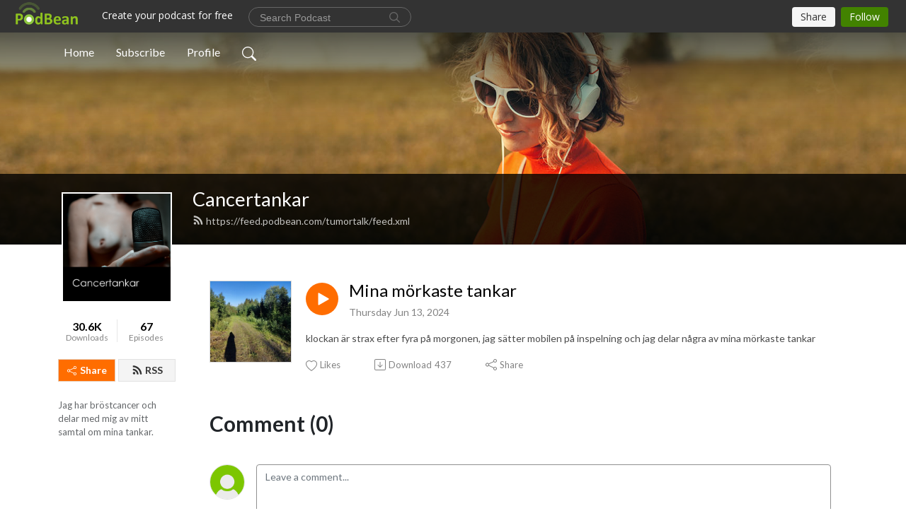

--- FILE ---
content_type: application/javascript; charset=UTF-8
request_url: https://www.podbean.com/cdn-cgi/challenge-platform/h/b/scripts/jsd/e8e65e95f26d/main.js?
body_size: 4578
content:
window._cf_chl_opt={REqn6:'b'};~function(Q1,K,x,I,z,a,D,y){Q1=U,function(m,b,Qy,Q0,v,h){for(Qy={m:362,b:436,v:440,h:439,C:462,i:434,S:387,P:378,B:354,R:375,F:358,M:413},Q0=U,v=m();!![];)try{if(h=parseInt(Q0(Qy.m))/1*(-parseInt(Q0(Qy.b))/2)+parseInt(Q0(Qy.v))/3*(parseInt(Q0(Qy.h))/4)+-parseInt(Q0(Qy.C))/5*(parseInt(Q0(Qy.i))/6)+-parseInt(Q0(Qy.S))/7*(-parseInt(Q0(Qy.P))/8)+-parseInt(Q0(Qy.B))/9+parseInt(Q0(Qy.R))/10*(parseInt(Q0(Qy.F))/11)+-parseInt(Q0(Qy.M))/12,h===b)break;else v.push(v.shift())}catch(C){v.push(v.shift())}}(Q,360723),K=this||self,x=K[Q1(386)],I={},I[Q1(400)]='o',I[Q1(448)]='s',I[Q1(438)]='u',I[Q1(381)]='z',I[Q1(383)]='n',I[Q1(377)]='I',I[Q1(394)]='b',z=I,K[Q1(443)]=function(h,C,i,S,Qh,QO,QE,Q6,B,R,F,M,Z,s){if(Qh={m:391,b:345,v:422,h:345,C:442,i:456,S:437,P:442,B:437,R:404,F:382,M:405,n:368,f:415},QO={m:412,b:405,v:449},QE={m:372,b:431,v:455,h:432},Q6=Q1,C===null||void 0===C)return S;for(B=c(C),h[Q6(Qh.m)][Q6(Qh.b)]&&(B=B[Q6(Qh.v)](h[Q6(Qh.m)][Q6(Qh.h)](C))),B=h[Q6(Qh.C)][Q6(Qh.i)]&&h[Q6(Qh.S)]?h[Q6(Qh.P)][Q6(Qh.i)](new h[(Q6(Qh.B))](B)):function(W,Q7,G){for(Q7=Q6,W[Q7(QO.m)](),G=0;G<W[Q7(QO.b)];W[G]===W[G+1]?W[Q7(QO.v)](G+1,1):G+=1);return W}(B),R='nAsAaAb'.split('A'),R=R[Q6(Qh.R)][Q6(Qh.F)](R),F=0;F<B[Q6(Qh.M)];M=B[F],Z=N(h,C,M),R(Z)?(s=Z==='s'&&!h[Q6(Qh.n)](C[M]),Q6(Qh.f)===i+M?P(i+M,Z):s||P(i+M,C[M])):P(i+M,Z),F++);return S;function P(W,G,Q5){Q5=U,Object[Q5(QE.m)][Q5(QE.b)][Q5(QE.v)](S,G)||(S[G]=[]),S[G][Q5(QE.h)](W)}},a=Q1(351)[Q1(360)](';'),D=a[Q1(404)][Q1(382)](a),K[Q1(402)]=function(m,v,Qi,Q8,h,C,i,S){for(Qi={m:344,b:405,v:405,h:410,C:432,i:425},Q8=Q1,h=Object[Q8(Qi.m)](v),C=0;C<h[Q8(Qi.b)];C++)if(i=h[C],i==='f'&&(i='N'),m[i]){for(S=0;S<v[h[C]][Q8(Qi.v)];-1===m[i][Q8(Qi.h)](v[h[C]][S])&&(D(v[h[C]][S])||m[i][Q8(Qi.C)]('o.'+v[h[C]][S])),S++);}else m[i]=v[h[C]][Q8(Qi.i)](function(P){return'o.'+P})},y=function(Qu,QM,QF,QB,QQ,b,h,C){return Qu={m:416,b:429},QM={m:398,b:398,v:432,h:446,C:398,i:396,S:396,P:398},QF={m:405},QB={m:405,b:396,v:372,h:431,C:455,i:431,S:372,P:380,B:432,R:432,F:380,M:432,n:398,f:432,d:398,Z:372,s:431,W:380,G:432,L:432,g:380,H:432,T:432,o:432,A:446},QQ=Q1,b=String[QQ(Qu.m)],h={'h':function(i,Qw){return Qw={m:352,b:396},i==null?'':h.g(i,6,function(S,QU){return QU=U,QU(Qw.m)[QU(Qw.b)](S)})},'g':function(i,S,P,QY,B,R,F,M,Z,s,W,G,L,H,T,o,A,j){if(QY=QQ,i==null)return'';for(R={},F={},M='',Z=2,s=3,W=2,G=[],L=0,H=0,T=0;T<i[QY(QB.m)];T+=1)if(o=i[QY(QB.b)](T),Object[QY(QB.v)][QY(QB.h)][QY(QB.C)](R,o)||(R[o]=s++,F[o]=!0),A=M+o,Object[QY(QB.v)][QY(QB.i)][QY(QB.C)](R,A))M=A;else{if(Object[QY(QB.S)][QY(QB.h)][QY(QB.C)](F,M)){if(256>M[QY(QB.P)](0)){for(B=0;B<W;L<<=1,S-1==H?(H=0,G[QY(QB.B)](P(L)),L=0):H++,B++);for(j=M[QY(QB.P)](0),B=0;8>B;L=1&j|L<<1,S-1==H?(H=0,G[QY(QB.R)](P(L)),L=0):H++,j>>=1,B++);}else{for(j=1,B=0;B<W;L=j|L<<1.73,S-1==H?(H=0,G[QY(QB.R)](P(L)),L=0):H++,j=0,B++);for(j=M[QY(QB.F)](0),B=0;16>B;L=L<<1.89|j&1,H==S-1?(H=0,G[QY(QB.M)](P(L)),L=0):H++,j>>=1,B++);}Z--,Z==0&&(Z=Math[QY(QB.n)](2,W),W++),delete F[M]}else for(j=R[M],B=0;B<W;L=j&1|L<<1.02,S-1==H?(H=0,G[QY(QB.f)](P(L)),L=0):H++,j>>=1,B++);M=(Z--,Z==0&&(Z=Math[QY(QB.d)](2,W),W++),R[A]=s++,String(o))}if(M!==''){if(Object[QY(QB.Z)][QY(QB.s)][QY(QB.C)](F,M)){if(256>M[QY(QB.F)](0)){for(B=0;B<W;L<<=1,S-1==H?(H=0,G[QY(QB.R)](P(L)),L=0):H++,B++);for(j=M[QY(QB.W)](0),B=0;8>B;L=L<<1|j&1.37,S-1==H?(H=0,G[QY(QB.G)](P(L)),L=0):H++,j>>=1,B++);}else{for(j=1,B=0;B<W;L=j|L<<1.1,H==S-1?(H=0,G[QY(QB.L)](P(L)),L=0):H++,j=0,B++);for(j=M[QY(QB.g)](0),B=0;16>B;L=L<<1|j&1,H==S-1?(H=0,G[QY(QB.H)](P(L)),L=0):H++,j>>=1,B++);}Z--,Z==0&&(Z=Math[QY(QB.d)](2,W),W++),delete F[M]}else for(j=R[M],B=0;B<W;L=L<<1|j&1,S-1==H?(H=0,G[QY(QB.T)](P(L)),L=0):H++,j>>=1,B++);Z--,0==Z&&W++}for(j=2,B=0;B<W;L=L<<1|j&1,S-1==H?(H=0,G[QY(QB.B)](P(L)),L=0):H++,j>>=1,B++);for(;;)if(L<<=1,S-1==H){G[QY(QB.o)](P(L));break}else H++;return G[QY(QB.A)]('')},'j':function(i,QR,Qm){return QR={m:380},Qm=QQ,null==i?'':''==i?null:h.i(i[Qm(QF.m)],32768,function(S,Qb){return Qb=Qm,i[Qb(QR.m)](S)})},'i':function(i,S,P,Qv,B,R,F,M,Z,s,W,G,L,H,T,o,j,A){for(Qv=QQ,B=[],R=4,F=4,M=3,Z=[],G=P(0),L=S,H=1,s=0;3>s;B[s]=s,s+=1);for(T=0,o=Math[Qv(QM.m)](2,2),W=1;W!=o;A=L&G,L>>=1,0==L&&(L=S,G=P(H++)),T|=(0<A?1:0)*W,W<<=1);switch(T){case 0:for(T=0,o=Math[Qv(QM.b)](2,8),W=1;W!=o;A=G&L,L>>=1,L==0&&(L=S,G=P(H++)),T|=(0<A?1:0)*W,W<<=1);j=b(T);break;case 1:for(T=0,o=Math[Qv(QM.m)](2,16),W=1;W!=o;A=G&L,L>>=1,L==0&&(L=S,G=P(H++)),T|=(0<A?1:0)*W,W<<=1);j=b(T);break;case 2:return''}for(s=B[3]=j,Z[Qv(QM.v)](j);;){if(H>i)return'';for(T=0,o=Math[Qv(QM.m)](2,M),W=1;o!=W;A=L&G,L>>=1,0==L&&(L=S,G=P(H++)),T|=W*(0<A?1:0),W<<=1);switch(j=T){case 0:for(T=0,o=Math[Qv(QM.m)](2,8),W=1;W!=o;A=G&L,L>>=1,L==0&&(L=S,G=P(H++)),T|=(0<A?1:0)*W,W<<=1);B[F++]=b(T),j=F-1,R--;break;case 1:for(T=0,o=Math[Qv(QM.b)](2,16),W=1;o!=W;A=L&G,L>>=1,0==L&&(L=S,G=P(H++)),T|=W*(0<A?1:0),W<<=1);B[F++]=b(T),j=F-1,R--;break;case 2:return Z[Qv(QM.h)]('')}if(R==0&&(R=Math[Qv(QM.C)](2,M),M++),B[j])j=B[j];else if(F===j)j=s+s[Qv(QM.i)](0);else return null;Z[Qv(QM.v)](j),B[F++]=s+j[Qv(QM.S)](0),R--,s=j,0==R&&(R=Math[Qv(QM.P)](2,M),M++)}}},C={},C[QQ(Qu.b)]=h.h,C}(),E();function c(m,QX,Q4,v){for(QX={m:422,b:344,v:411},Q4=Q1,v=[];null!==m;v=v[Q4(QX.m)](Object[Q4(QX.b)](m)),m=Object[Q4(QX.v)](m));return v}function N(m,v,h,QJ,Q3,C){Q3=(QJ={m:457,b:442,v:459,h:442,C:397},Q1);try{return v[h][Q3(QJ.m)](function(){}),'p'}catch(i){}try{if(null==v[h])return v[h]===void 0?'u':'x'}catch(S){return'i'}return m[Q3(QJ.b)][Q3(QJ.v)](v[h])?'a':v[h]===m[Q3(QJ.h)]?'q0':v[h]===!0?'T':!1===v[h]?'F':(C=typeof v[h],Q3(QJ.C)==C?l(m,v[h])?'N':'f':z[C]||'?')}function J(m,b,Qq,Qs,QZ,Qd,QI,v,h){Qq={m:433,b:453,v:427,h:420,C:376,i:395,S:409,P:349,B:385,R:423,F:430,M:379,n:356,f:390,d:429,Z:346},Qs={m:406},QZ={m:365,b:463,v:355,h:365},Qd={m:423},QI=Q1,v=K[QI(Qq.m)],h=new K[(QI(Qq.b))](),h[QI(Qq.v)](QI(Qq.h),QI(Qq.C)+K[QI(Qq.i)][QI(Qq.S)]+QI(Qq.P)+v.r),v[QI(Qq.B)]&&(h[QI(Qq.R)]=5e3,h[QI(Qq.F)]=function(Qr){Qr=QI,b(Qr(Qd.m))}),h[QI(Qq.M)]=function(Qz){Qz=QI,h[Qz(QZ.m)]>=200&&h[Qz(QZ.m)]<300?b(Qz(QZ.b)):b(Qz(QZ.v)+h[Qz(QZ.h)])},h[QI(Qq.n)]=function(Ql){Ql=QI,b(Ql(Qs.m))},h[QI(Qq.f)](y[QI(Qq.d)](JSON[QI(Qq.Z)](m)))}function U(Y,m,b){return b=Q(),U=function(v,K,x){return v=v-344,x=b[v],x},U(Y,m)}function l(m,v,QV,Q2){return QV={m:458,b:372,v:461,h:455,C:410,i:373},Q2=Q1,v instanceof m[Q2(QV.m)]&&0<m[Q2(QV.m)][Q2(QV.b)][Q2(QV.v)][Q2(QV.h)](v)[Q2(QV.C)](Q2(QV.i))}function k(Qf,Qx,m,b,v,h){return Qf={m:433,b:389,v:364},Qx=Q1,m=K[Qx(Qf.m)],b=3600,v=Math[Qx(Qf.b)](+atob(m.t)),h=Math[Qx(Qf.b)](Date[Qx(Qf.v)]()/1e3),h-v>b?![]:!![]}function e(QS,Q9,v,h,C,i,S){Q9=(QS={m:353,b:367,v:424,h:361,C:444,i:451,S:347,P:359,B:452,R:384,F:392,M:451,n:408},Q1);try{return v=x[Q9(QS.m)](Q9(QS.b)),v[Q9(QS.v)]=Q9(QS.h),v[Q9(QS.C)]='-1',x[Q9(QS.i)][Q9(QS.S)](v),h=v[Q9(QS.P)],C={},C=BMiX0(h,h,'',C),C=BMiX0(h,h[Q9(QS.B)]||h[Q9(QS.R)],'n.',C),C=BMiX0(h,v[Q9(QS.F)],'d.',C),x[Q9(QS.M)][Q9(QS.n)](v),i={},i.r=C,i.e=null,i}catch(P){return S={},S.r={},S.e=P,S}}function Q(QA){return QA='contentWindow,split,display: none,10qrUqFJ,chlApiRumWidgetAgeMs,now,status,loading,iframe,isNaN,chlApiSitekey,jsd,chlApiClientVersion,prototype,[native code],error,9630EoPOcW,/cdn-cgi/challenge-platform/h/,bigint,249416EgrFpI,onload,charCodeAt,symbol,bind,number,navigator,api,document,126DWORIF,chlApiUrl,floor,send,Object,contentDocument,error on cf_chl_props,boolean,_cf_chl_opt,charAt,function,pow,cloudflare-invisible,object,detail,XrsK5,/invisible/jsd,includes,length,xhr-error,chctx,removeChild,REqn6,indexOf,getPrototypeOf,sort,1617816ZOUrpI,event,d.cookie,fromCharCode,readyState,msg,/b/ov1/0.21976362569037272:1762288151:d8UJWYyM0wKkz2k-NKzATGmnK-OBDkMSSd76zl8R8ZU/,POST,mwju8,concat,timeout,style,map,random,open,sid,DKajYc,ontimeout,hasOwnProperty,push,__CF$cv$params,722004GyfRqL,postMessage,60022ytqobh,Set,undefined,6988UAOgfl,327kFpdlN,JHRle4,Array,BMiX0,tabIndex,errorInfoObject,join,parent,string,splice,EqCd5,body,clientInformation,XMLHttpRequest,source,call,from,catch,Function,isArray,onreadystatechange,toString,5MmkPJP,success,keys,getOwnPropertyNames,stringify,appendChild,ItCy7,/jsd/r/0.21976362569037272:1762288151:d8UJWYyM0wKkz2k-NKzATGmnK-OBDkMSSd76zl8R8ZU/,DOMContentLoaded,_cf_chl_opt;LqFH6;hVbM2;qStf6;tWSG2;llLXq5;dvpE4;ZXhrd5;kmUgV6;oEkGG2;ROBk0;iurWZ5;vsQae6;qTTx8;BMiX0;XrsK5;KHBf4;MliV1,RCSHVdPycUxhND64TvX3ZLbmIqWFgz+2B9Js18lr$j5OEMa-G7An0QutifwKoekpY,createElement,2360097cEMRmn,http-code:,onerror,addEventListener,4873IwCSpA'.split(','),Q=function(){return QA},Q()}function E(QT,QH,QL,Qc,m,b,v,h,C){if(QT={m:433,b:385,v:417,h:366,C:357,i:357,S:350,P:460},QH={m:417,b:366,v:460},QL={m:393},Qc=Q1,m=K[Qc(QT.m)],!m)return;if(!k())return;(b=![],v=m[Qc(QT.b)]===!![],h=function(Qa,i){(Qa=Qc,!b)&&(b=!![],i=e(),J(i.r,function(S){O(m,S)}),i.e&&X(Qa(QL.m),i.e))},x[Qc(QT.v)]!==Qc(QT.h))?h():K[Qc(QT.C)]?x[Qc(QT.i)](Qc(QT.S),h):(C=x[Qc(QT.P)]||function(){},x[Qc(QT.P)]=function(QD){QD=Qc,C(),x[QD(QH.m)]!==QD(QH.b)&&(x[QD(QH.v)]=C,h())})}function O(v,h,Qo,Qe,C,i,S){if(Qo={m:399,b:385,v:463,h:454,C:428,i:414,S:463,P:447,B:435,R:454,F:374,M:401,n:435},Qe=Q1,C=Qe(Qo.m),!v[Qe(Qo.b)])return;h===Qe(Qo.v)?(i={},i[Qe(Qo.h)]=C,i[Qe(Qo.C)]=v.r,i[Qe(Qo.i)]=Qe(Qo.S),K[Qe(Qo.P)][Qe(Qo.B)](i,'*')):(S={},S[Qe(Qo.R)]=C,S[Qe(Qo.C)]=v.r,S[Qe(Qo.i)]=Qe(Qo.F),S[Qe(Qo.M)]=h,K[Qe(Qo.P)][Qe(Qo.n)](S,'*'))}function V(m,Qn,QK){return Qn={m:426},QK=Q1,Math[QK(Qn.m)]()>m}function X(h,C,QG,QN,i,S,P,B,R,F,M,n){if(QG={m:418,b:374,v:433,h:376,C:395,i:409,S:419,P:403,B:453,R:427,F:420,M:423,n:430,f:369,d:395,Z:441,s:388,W:421,G:363,L:450,g:371,H:395,T:348,o:445,A:407,j:454,Qt:370,QL:390,Qg:429},QN=Q1,!V(.01))return![];S=(i={},i[QN(QG.m)]=h,i[QN(QG.b)]=C,i);try{P=K[QN(QG.v)],B=QN(QG.h)+K[QN(QG.C)][QN(QG.i)]+QN(QG.S)+P.r+QN(QG.P),R=new K[(QN(QG.B))](),R[QN(QG.R)](QN(QG.F),B),R[QN(QG.M)]=2500,R[QN(QG.n)]=function(){},F={},F[QN(QG.f)]=K[QN(QG.d)][QN(QG.Z)],F[QN(QG.s)]=K[QN(QG.d)][QN(QG.W)],F[QN(QG.G)]=K[QN(QG.d)][QN(QG.L)],F[QN(QG.g)]=K[QN(QG.H)][QN(QG.T)],M=F,n={},n[QN(QG.o)]=S,n[QN(QG.A)]=M,n[QN(QG.j)]=QN(QG.Qt),R[QN(QG.QL)](y[QN(QG.Qg)](n))}catch(f){}}}()